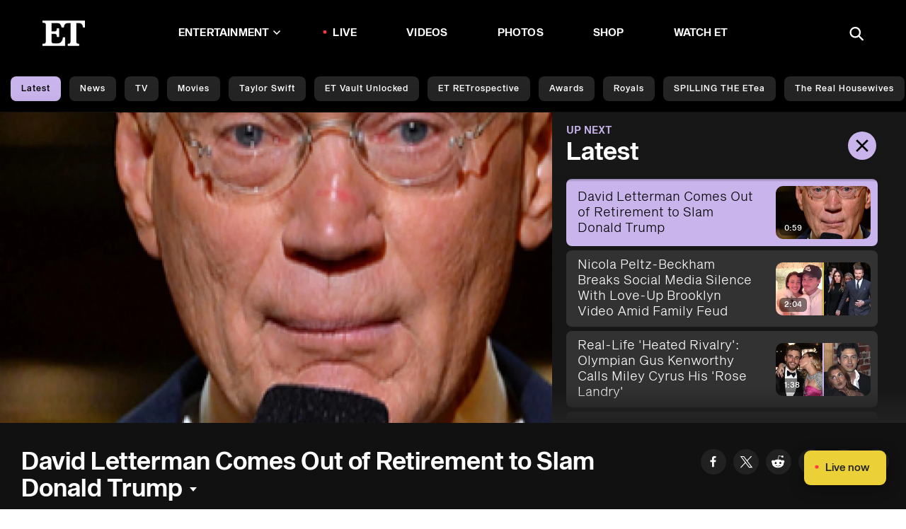

--- FILE ---
content_type: application/javascript; charset=UTF-8
request_url: https://www.etonline.com/_next/static/chunks/4357.99b9bf96311a64c5.js
body_size: 2105
content:
"use strict";(self.webpackChunk_N_E=self.webpackChunk_N_E||[]).push([[4357],{44357:(e,t,n)=>{function i(){return(i=Object.assign||function(e){for(var t=1;t<arguments.length;t++){var n=arguments[t];for(var i in n)Object.prototype.hasOwnProperty.call(n,i)&&(e[i]=n[i])}return e}).apply(this,arguments)}function o(e,t){if(e.length!==t.length)throw Error("vectors must be same length");return e.map(function(e,n){return e+t[n]})}function r(e){return Math.max.apply(Math,e.map(Math.abs))}function a(e){return Object.freeze(e),Object.values(e).forEach(function(e){null===e||"object"!=typeof e||Object.isFrozen(e)||a(e)}),e}n.d(t,{J:()=>v});var s=[1,18,"undefined"!=typeof window&&window.innerHeight||800],u=[-1,-1,-1],c=a({preventWheelAction:!0,reverseSign:[!0,!0,!1]});function l(){return{isStarted:!1,isStartPublished:!1,isMomentum:!1,startTime:0,lastAbsDelta:1/0,axisMovement:[0,0,0],axisVelocity:[0,0,0],accelerationFactors:[],scrollPoints:[],scrollPointsToMerge:[],willEndTimeout:400}}let m=function(e){void 0===e&&(e={});var t,n,m,f,v,d=function(){var e={};function t(t,n){e[t]=(e[t]||[]).filter(function(e){return e!==n})}return a({on:function(n,i){return e[n]=(e[n]||[]).concat(i),function(){return t(n,i)}},off:t,dispatch:function(t,n){t in e&&e[t].forEach(function(e){return e(n)})}})}(),h=d.on,p=d.off,g=d.dispatch,M=c,x=l(),b=!1,E=function(e){Array.isArray(e)?e.forEach(function(e){return y(e)}):y(e)},w=function(e){return(void 0===e&&(e={}),Object.values(e).some(function(e){return null==e}))?M:M=a(i({},c,M,e))},D=function(e){var t=i({event:f,isStart:!1,isEnding:!1,isMomentumCancel:!1,isMomentum:x.isMomentum,axisDelta:[0,0,0],axisVelocity:x.axisVelocity,axisMovement:x.axisMovement,get axisMovementProjection(){return o(t.axisMovement,t.axisVelocity.map(function(e){var t;return void 0===t&&(t=.996),e*t/(1-t)}))}},e);g("wheel",i({},t,{previous:v})),v=t},S=function(e,t){var n=M.preventWheelAction,i=t[0],o=t[1],r=t[2];if("boolean"==typeof n)return n;switch(n){case"x":return Math.abs(i)>=e;case"y":return Math.abs(o)>=e;case"z":return Math.abs(r)>=e;default:return!1}},y=function(e){var t,n,a,c,l=(c=function(e,t){if(!t)return e;var n=!0===t?u:t.map(function(e){return e?-1:1});return i({},e,{axisDelta:e.axisDelta.map(function(e,t){return e*n[t]})})}((t=e.deltaX*s[e.deltaMode],n=e.deltaY*s[e.deltaMode],a=(e.deltaZ||0)*s[e.deltaMode],{timeStamp:e.timeStamp,axisDelta:[t,n,a]}),M.reverseSign),i({},c,{axisDelta:c.axisDelta.map(function(e){return Math.min(Math.max(-700,e),700)})})),m=l.axisDelta,v=l.timeStamp,d=r(m);if(e.preventDefault&&S(d,m)&&e.preventDefault(),x.isStarted?x.isMomentum&&d>Math.max(2,2*x.lastAbsDelta)&&(X(!0),V()):V(),0===d&&Object.is&&Object.is(e.deltaX,-0)){b=!0;return}f=e,x.axisMovement=o(x.axisMovement,m),x.lastAbsDelta=d,x.scrollPointsToMerge.push({axisDelta:m,timeStamp:v}),P(),D({axisDelta:m,isStart:!x.isStartPublished}),x.isStartPublished=!0,F()},P=function(){if(2===x.scrollPointsToMerge.length){var e;x.scrollPoints.unshift({axisDeltaSum:x.scrollPointsToMerge.map(function(e){return e.axisDelta}).reduce(o),timeStamp:(e=x.scrollPointsToMerge.map(function(e){return e.timeStamp})).reduce(function(e,t){return e+t})/e.length}),O(),x.scrollPointsToMerge.length=0,x.scrollPoints.length=1,x.isMomentum||L()}else x.isStartPublished||T()},T=function(){var e;x.axisVelocity=(e=x.scrollPointsToMerge)[e.length-1].axisDelta.map(function(e){return e/x.willEndTimeout})},O=function(){var e=x.scrollPoints,t=e[0],n=e[1];if(n&&t){var i=t.timeStamp-n.timeStamp;if(i<=0)return;var o=t.axisDeltaSum.map(function(e){return e/i}),r=o.map(function(e,t){return e/(x.axisVelocity[t]||1)});x.axisVelocity=o,x.accelerationFactors.push(r),A(i)}},A=function(e){var t=10*Math.ceil(e/10)*1.2;x.isMomentum||(t=Math.max(100,2*t)),x.willEndTimeout=Math.min(1e3,Math.round(t))},j=function(e){return 0===e||e<=.96&&e>=.6},L=function(){if(x.accelerationFactors.length>=5){if(b&&(b=!1,r(x.axisVelocity)>=.2))return void C();var e=x.accelerationFactors.slice(-5);e.every(function(e){var t=!!e.reduce(function(e,t){return e&&e<1&&e===t?1:0}),n=e.filter(j).length===e.length;return t||n})&&C(),x.accelerationFactors=e}},C=function(){x.isMomentum=!0},V=function(){(x=l()).isStarted=!0,x.startTime=Date.now(),v=void 0,b=!1},F=function(){clearTimeout(t),t=setTimeout(X,x.willEndTimeout)},X=function(e){void 0===e&&(e=!1),x.isStarted&&(x.isMomentum&&e?D({isEnding:!0,isMomentumCancel:!0}):D({isEnding:!0}),x.isMomentum=!1,x.isStarted=!1)},k=(n=[],a({observe:function(e){return e.addEventListener("wheel",E,{passive:!1}),n.push(e),function(){return m(e)}},unobserve:m=function(e){e.removeEventListener("wheel",E),n=n.filter(function(t){return t!==e})},disconnect:function(){n.forEach(m)}})),W=k.observe,Y=k.unobserve,N=k.disconnect;return w(e),a({on:h,off:p,observe:W,unobserve:Y,disconnect:N,feedWheel:E,updateOptions:w})};var f={active:!0,breakpoints:{},wheelDraggingClass:"is-wheel-dragging",forceWheelAxis:void 0,target:void 0};function v(e){void 0===e&&(e={});var t,n=function(){};return{name:"wheelGestures",options:e,init:function(i,o){var r,a,s,u=o.mergeOptions,c=o.optionsAtMedia,l=u(f,v.globalOptions);t=c(u(l,e));var d=i.internalEngine(),h=null!=(r=t.target)?r:i.containerNode().parentNode,p=null!=(a=t.forceWheelAxis)?a:d.options.axis,g=m({preventWheelAction:p,reverseSign:[!0,!0,!1]}),M=g.observe(h),x=g.on("wheel",function(e){var i=e.axisDelta,o=i[0],r=i[1],a="x"===p?o:r,u="x"===p?r:o,c=e.isMomentum&&e.previous&&!e.previous.isMomentum,l=e.isEnding&&!e.isMomentum||c;!(Math.abs(a)>Math.abs(u))||b||e.isMomentum||function(e){try{s=new MouseEvent("mousedown",e.event),S(s)}catch(e){return n()}b=!0,document.documentElement.addEventListener("mousemove",w,!0),document.documentElement.addEventListener("mouseup",w,!0),document.documentElement.addEventListener("mousedown",w,!0),t.wheelDraggingClass&&h.classList.add(t.wheelDraggingClass)}(e),b&&(l?(b=!1,S(D("mouseup",e)),E(),t.wheelDraggingClass&&h.classList.remove(t.wheelDraggingClass)):S(D("mousemove",e)))}),b=!1;function E(){document.documentElement.removeEventListener("mousemove",w,!0),document.documentElement.removeEventListener("mouseup",w,!0),document.documentElement.removeEventListener("mousedown",w,!0)}function w(e){b&&e.isTrusted&&e.stopImmediatePropagation()}function D(e,t){var n,i;if(p===d.options.axis){var o=t.axisMovement;n=o[0],i=o[1]}else{var r=t.axisMovement;i=r[0],n=r[1]}if(!d.options.skipSnaps&&!d.options.dragFree){var a=d.containerRect.width,u=d.containerRect.height;n=n<0?Math.max(n,-a):Math.min(n,a),i=i<0?Math.max(i,-u):Math.min(i,u)}return new MouseEvent(e,{clientX:s.clientX+n,clientY:s.clientY+i,screenX:s.screenX+n,screenY:s.screenY+i,movementX:n,movementY:i,button:0,bubbles:!0,cancelable:!0,composed:!0})}function S(e){i.containerNode().dispatchEvent(e)}n=function(){M(),x(),E()}},destroy:function(){return n()}}}v.globalOptions=void 0}}]);